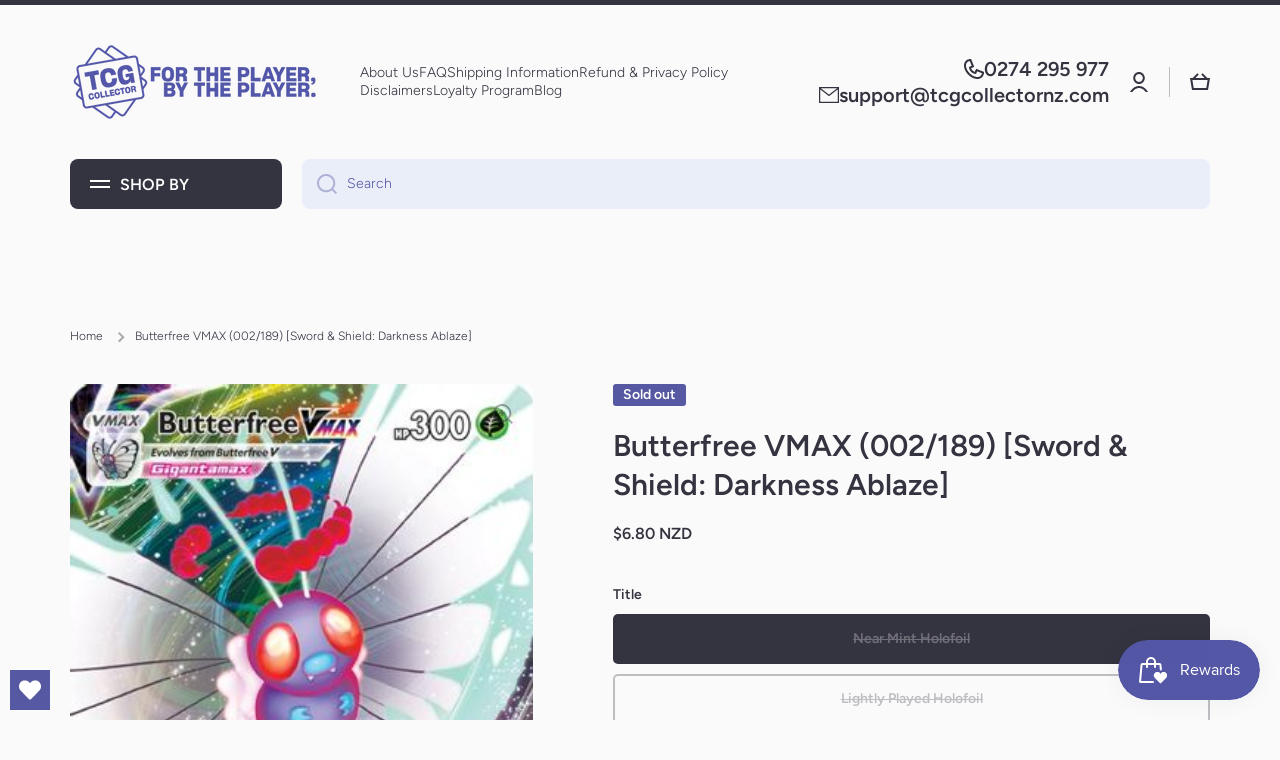

--- FILE ---
content_type: text/html
request_url: https://placement-api.afterpay.com/?mpid=tcg-collector-nz.myshopify.com&placementid=null&pageType=null&zoid=9.0.85
body_size: 1005
content:

  <!DOCTYPE html>
  <html>
  <head>
      <link rel='icon' href='data:,' />
      <meta http-equiv="Content-Security-Policy"
          content="base-uri 'self'; default-src 'self'; font-src 'self'; style-src 'self'; script-src 'self' https://cdn.jsdelivr.net/npm/zoid@9.0.85/dist/zoid.min.js; img-src 'self'; connect-src 'self'; frame-src 'self'">
      <title></title>
      <link rel="preload" href="/index.js" as="script" />
      <link rel="preload" href="https://cdn.jsdelivr.net/npm/zoid@9.0.85/dist/zoid.min.js" integrity="sha384-67MznxkYtbE8teNrhdkvnzQBmeiErnMskO7eD8QwolLpdUliTdivKWx0ANHgw+w8" as="script" crossorigin="anonymous" />
      <div id="__AP_DATA__" hidden>
        {"errors":{"mcr":null},"mcrResponse":{"data":{"errors":[],"config":{"mpId":"tcg-collector-nz.myshopify.com","createdAt":"2023-09-28T21:42:07.856082623Z","updatedAt":"2025-11-14T00:01:23.415215037Z","config":{"consumerLending":{"metadata":{"shouldForceCache":false,"isProductEnabled":false,"updatedAt":"2025-11-14T00:01:23.415174306Z","version":0},"details":{}},"interestFreePayment":{"metadata":{"shouldForceCache":false,"isProductEnabled":true,"updatedAt":"2025-11-14T00:01:23.415143986Z","version":0},"details":{"maximumAmount":{"amount":"4000.00","currency":"NZD"},"cbt":{"enabled":true,"countries":["AU","CA","US"],"limits":{}}}},"merchantAttributes":{"metadata":{"shouldForceCache":false,"isProductEnabled":true,"updatedAt":"2025-11-14T00:01:23.415181886Z","version":0},"details":{"analyticsEnabled":true,"tradingCountry":"NZ","storeURI":"http://www.tcgcollectornz.com/","tradingName":"TCG Collector NZ","vpuf":true}},"onsitePlacements":{"metadata":{"expiresAt":1740448047471,"ttl":900,"updatedAt":"2025-02-25T01:32:27.471162882Z","version":0},"details":{"onsitePlacements":{"146c9df7-49fc-42c9-b36f-d7ab6eb98c3d":{"placementId":"146c9df7-49fc-42c9-b36f-d7ab6eb98c3d","pageType":"product","enabled":true,"type":"price-paragraph","introText":"or","logoType":"badge","badgeTheme":"black-on-mint","lockupTheme":"black","modalTheme":"mint","modalLinkStyle":"circled-info-icon","paymentAmountIsBold":false,"promoRenderStyle":"promo-with-get-and-payments","size":"md","showIfOutsideLimits":true,"showInterestFree":true,"showLowerLimit":true,"showUpperLimit":true,"showWith":true,"showPaymentAmount":true},"bcdebd57-6392-4f81-91b5-ad2f76d45522":{"placementId":"bcdebd57-6392-4f81-91b5-ad2f76d45522","pageType":"cart","enabled":true,"type":"price-paragraph","introText":"or","logoType":"badge","badgeTheme":"black-on-mint","lockupTheme":"black","modalTheme":"mint","modalLinkStyle":"circled-info-icon","paymentAmountIsBold":false,"promoRenderStyle":"promo-with-get-and-payments","size":"md","showIfOutsideLimits":true,"showInterestFree":true,"showLowerLimit":true,"showUpperLimit":true,"showWith":true,"showPaymentAmount":true}}}},"cashAppPay":{"metadata":{"shouldForceCache":false,"isProductEnabled":false,"updatedAt":"2025-11-14T00:01:23.415207907Z","version":0},"details":{"enabledForOrders":false,"integrationCompleted":false}},"promotionalData":{"metadata":{"version":0},"details":{"consumerLendingPromotions":[]}}}}},"errors":null,"status":200},"brand":"afterpay","meta":{"version":"0.35.4"}}
      </div>
  </head>
  <body></body>
  <script src="/index.js" type="application/javascript"></script>
  </html>
  

--- FILE ---
content_type: text/javascript; charset=utf-8
request_url: https://tcgcollectornz.com/products/butterfree-vmax-swsh03-darkness-ablaze.js
body_size: 679
content:
{"id":6565372330180,"title":"Butterfree VMAX (002\/189) [Sword \u0026 Shield: Darkness Ablaze]","handle":"butterfree-vmax-swsh03-darkness-ablaze","description":"\u003ctable class=\"singles-description-table\" xmlns=\"http:\/\/www.w3.org\/1999\/html\"\u003e\n\u003ctbody\u003e\n      \u003ctr\u003e\n          \u003ctd\u003eSet:\u003c\/td\u003e\n          \u003ctd\u003eSword \u0026amp; Shield: Darkness Ablaze\u003c\/td\u003e\n      \u003c\/tr\u003e\n      \u003ctr\u003e\n          \u003ctd\u003eType:\u003c\/td\u003e\n          \u003ctd\u003eGrass\u003c\/td\u003e\n      \u003c\/tr\u003e\n      \u003ctr\u003e\n          \u003ctd\u003eRarity:\u003c\/td\u003e\n          \u003ctd\u003eUltra Rare\u003c\/td\u003e\n      \u003c\/tr\u003e\n      \u003ctr\u003e\n          \u003ctd\u003eRetreat cost:\u003c\/td\u003e\n          \u003ctd\u003e0\u003c\/td\u003e\n      \u003c\/tr\u003e\n\u003c\/tbody\u003e\n\u003c\/table\u003e\n\u003cdiv class=\"single-description-div\"\u003e\n\u003ctable class=\"singles-reverse-description-table\"\u003e\n\u003ctbody\u003e\n\u003c\/tbody\u003e\n\u003c\/table\u003e\n\u003cdiv class=\"single-description-div\"\u003e\n\u003c\/div\u003e\n\u003cdiv class=\"catalogMetaData\" style=\"visibility: hidden;\" data-cardtype=\"pokemon\" data-cardid=\"164304\" data-tcgid=\"219055\" data-lastupdated=\"2023-10-02T22:11:29.375Z\"\u003e\n\u003c\/div\u003e\n\u003c\/div\u003e\n","published_at":"2022-03-16T15:36:29+13:00","created_at":"2021-03-18T09:04:26+13:00","vendor":"Pokémon","type":"Pokemon Single","tags":["002","Fire[×2]","Grass","Holofoil","None","Sword \u0026 Shield: Darkness Ablaze","Ultra Rare"],"price":102,"price_min":102,"price_max":680,"available":false,"price_varies":true,"compare_at_price":null,"compare_at_price_min":0,"compare_at_price_max":0,"compare_at_price_varies":false,"variants":[{"id":39400979202244,"title":"Near Mint Holofoil","option1":"Near Mint Holofoil","option2":null,"option3":null,"sku":"SWSH3-002-EN-HF-1","requires_shipping":true,"taxable":true,"featured_image":null,"available":false,"name":"Butterfree VMAX (002\/189) [Sword \u0026 Shield: Darkness Ablaze] - Near Mint Holofoil","public_title":"Near Mint Holofoil","options":["Near Mint Holofoil"],"price":680,"weight":0,"compare_at_price":null,"inventory_management":"shopify","barcode":null,"requires_selling_plan":false,"selling_plan_allocations":[]},{"id":39400979300548,"title":"Lightly Played Holofoil","option1":"Lightly Played Holofoil","option2":null,"option3":null,"sku":"SWSH3-002-EN-HF-2","requires_shipping":true,"taxable":true,"featured_image":null,"available":false,"name":"Butterfree VMAX (002\/189) [Sword \u0026 Shield: Darkness Ablaze] - Lightly Played Holofoil","public_title":"Lightly Played Holofoil","options":["Lightly Played Holofoil"],"price":544,"weight":0,"compare_at_price":null,"inventory_management":"shopify","barcode":null,"requires_selling_plan":false,"selling_plan_allocations":[]},{"id":39400979333316,"title":"Moderately Played Holofoil","option1":"Moderately Played Holofoil","option2":null,"option3":null,"sku":"SWSH3-002-EN-HF-3","requires_shipping":true,"taxable":true,"featured_image":null,"available":false,"name":"Butterfree VMAX (002\/189) [Sword \u0026 Shield: Darkness Ablaze] - Moderately Played Holofoil","public_title":"Moderately Played Holofoil","options":["Moderately Played Holofoil"],"price":340,"weight":0,"compare_at_price":null,"inventory_management":"shopify","barcode":null,"requires_selling_plan":false,"selling_plan_allocations":[]},{"id":39400979366084,"title":"Heavily Played Holofoil","option1":"Heavily Played Holofoil","option2":null,"option3":null,"sku":"SWSH3-002-EN-HF-4","requires_shipping":true,"taxable":true,"featured_image":null,"available":false,"name":"Butterfree VMAX (002\/189) [Sword \u0026 Shield: Darkness Ablaze] - Heavily Played Holofoil","public_title":"Heavily Played Holofoil","options":["Heavily Played Holofoil"],"price":119,"weight":0,"compare_at_price":null,"inventory_management":"shopify","barcode":null,"requires_selling_plan":false,"selling_plan_allocations":[]},{"id":39400979398852,"title":"Damaged Holofoil","option1":"Damaged Holofoil","option2":null,"option3":null,"sku":"SWSH3-002-EN-HF-5","requires_shipping":true,"taxable":true,"featured_image":null,"available":false,"name":"Butterfree VMAX (002\/189) [Sword \u0026 Shield: Darkness Ablaze] - Damaged Holofoil","public_title":"Damaged Holofoil","options":["Damaged Holofoil"],"price":102,"weight":0,"compare_at_price":null,"inventory_management":"shopify","barcode":null,"requires_selling_plan":false,"selling_plan_allocations":[]}],"images":["\/\/cdn.shopify.com\/s\/files\/1\/2780\/4920\/files\/219055.jpg?v=1752912270"],"featured_image":"\/\/cdn.shopify.com\/s\/files\/1\/2780\/4920\/files\/219055.jpg?v=1752912270","options":[{"name":"Title","position":1,"values":["Near Mint Holofoil","Lightly Played Holofoil","Moderately Played Holofoil","Heavily Played Holofoil","Damaged Holofoil"]}],"url":"\/products\/butterfree-vmax-swsh03-darkness-ablaze","media":[{"alt":null,"id":35549691150532,"position":1,"preview_image":{"aspect_ratio":0.719,"height":437,"width":314,"src":"https:\/\/cdn.shopify.com\/s\/files\/1\/2780\/4920\/files\/219055.jpg?v=1752912270"},"aspect_ratio":0.719,"height":437,"media_type":"image","src":"https:\/\/cdn.shopify.com\/s\/files\/1\/2780\/4920\/files\/219055.jpg?v=1752912270","width":314}],"requires_selling_plan":false,"selling_plan_groups":[]}